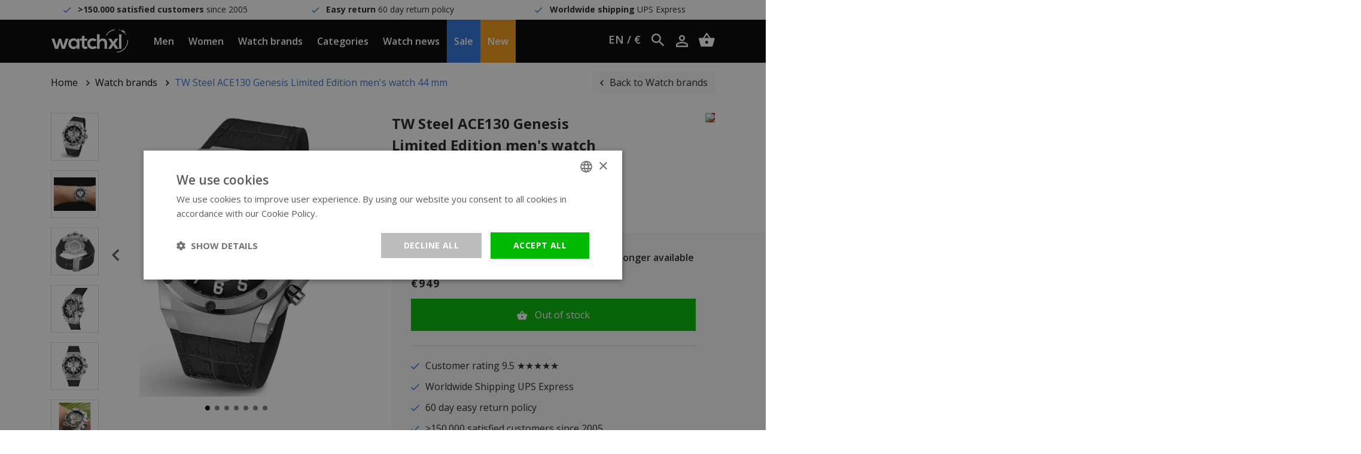

--- FILE ---
content_type: text/html;charset=utf-8
request_url: https://www.watchxl.com/en/tw-steel-ace130-genesis-limited-edition-mens-watch.html
body_size: 11032
content:
<!DOCTYPE html>
<html lang="en">
<head>
         	<script>
    window.dataLayer = [{
        'pageType': 'product',

                 'productId': 239929327,
        'productTitle': 'TW Steel ACE130 Genesis Limited Edition men&#039;s watch 44 mm',
        'productSku': 'ACE130',
        'productPrice': 784.2975,
        'productUrl': 'https://www.watchxl.com/en/tw-steel-ace130-genesis-limited-edition-mens-watch.html',
        'productBrand': 'TW Steel',
        'email' : '',
        'ecommerce': {
            'detail': {
                'products': {
                    'name': 'TW Steel ACE130 Genesis Limited Edition men&#039;s watch 44 mm',
                    'id': '239929327',
                    'sku': 'ACE130',
                    'price': '784.2975',
                    'brand': 'TW Steel',
                }
            }
        }
            }];
</script>      <script>
window.dataLayer = window.dataLayer || [];
window.dataLayer.push({ ecommerce: null });

    window.dataLayer.push({
        event: "view_item",
        ecommerce: {
            currency: "EUR",
            value: 784.2975,
            items: [
                {
                    item_id: "239929327",
                    item_name: "TW Steel ACE130 Genesis Limited Edition men&#039;s watch 44 mm",
                    discount: -784.2975,
                    index: 0,
                    item_brand: "TW Steel",
                                                                        item_category: "TW Steel ACE",
                                                    item_category2: "Watch brands",
                                                    item_category3: "Men&#039;s watches",
                                                    item_category4: "TW Steel Limited Editions",
                                                    item_category5: "High-quality watches",
                                                    item_category6: "Men&#039;s watches",
                                                    item_category7: "Chronograph watches",
                                                    item_category8: "Limited Edition watches",
                                                    item_category9: "Leather strap watches",
                                                                price: 0,
                    quantity: 1
                }
            ]
        }
    });

    window.dataLayerAddToCart = function() {
        window.dataLayer.push({
            event: "add_to_cart",
            ecommerce: {
                currency: "EUR",
                value: 784.2975,
                items: [
                    {
                        item_id: "239929327",
                        item_name: "TW Steel ACE130 Genesis Limited Edition men&#039;s watch 44 mm",
                        discount: -784.2975,
                        index: 0,
                        item_brand: "TW Steel",
                                                                                    item_category: "TW Steel ACE",
                                                            item_category2: "Watch brands",
                                                            item_category3: "Men&#039;s watches",
                                                            item_category4: "TW Steel Limited Editions",
                                                            item_category5: "High-quality watches",
                                                            item_category6: "Men&#039;s watches",
                                                            item_category7: "Chronograph watches",
                                                            item_category8: "Limited Edition watches",
                                                            item_category9: "Leather strap watches",
                                                                            price: 0,
                        quantity: 1
                    }
                ]
            }
        });
    };

    window.dataLayerAddToWishlist = function() {
        window.dataLayer.push({
            event: "add_to_wishlist",
            ecommerce: {
                currency: "EUR",
                value: 784.2975,
                items: [
                    {
                        item_id: "239929327",
                        item_name: "TW Steel ACE130 Genesis Limited Edition men&#039;s watch 44 mm",
                        discount: -784.2975,
                        index: 0,
                        item_brand: "TW Steel",
                                                                                    item_category: "TW Steel ACE",
                                                            item_category2: "Watch brands",
                                                            item_category3: "Men&#039;s watches",
                                                            item_category4: "TW Steel Limited Editions",
                                                            item_category5: "High-quality watches",
                                                            item_category6: "Men&#039;s watches",
                                                            item_category7: "Chronograph watches",
                                                            item_category8: "Limited Edition watches",
                                                            item_category9: "Leather strap watches",
                                                                            price: 0,
                        quantity: 1
                    }
                ]
            }
        });
    };
</script>
      
    <meta charset="utf-8"/>
<!-- [START] 'blocks/head.rain' -->
<!--

  (c) 2008-2026 Lightspeed Netherlands B.V.
  http://www.lightspeedhq.com
  Generated: 15-01-2026 @ 00:29:03

-->
<link rel="canonical" href="https://www.watchxl.com/en/tw-steel-ace130-genesis-limited-edition-mens-watch.html"/>
<link rel="alternate" href="https://www.watchxl.com/en/index.rss" type="application/rss+xml" title="New products"/>
<meta name="robots" content="noodp,noydir"/>
<meta property="og:url" content="https://www.watchxl.com/en/tw-steel-ace130-genesis-limited-edition-mens-watch.html?source=facebook"/>
<meta property="og:site_name" content="WatchXL Watches"/>
<meta property="og:title" content="TW Steel TWACE130 Genesis Limited Edition men&#039;s watch"/>
<meta property="og:description" content="Buy TW Steel TWACE130 Genesis men&#039;s watch 44 mm? Free delivery. Available directly from stock. &gt;60,000 satisfied customers. View this watch."/>
<meta property="og:image" content="https://cdn.webshopapp.com/shops/302901/files/431216018/tw-steel-tw-steel-ace130-genesis-limited-edition-m.jpg"/>
<script>
(function(w,d,s,l,i){w[l]=w[l]||[];w[l].push({'gtm.start': new Date().getTime(),event:'gtm.js'});var f=d.getElementsByTagName(s)[0], j=d.createElement(s),dl=l!='dataLayer'?'&l='+l:'';j.async=true;j.src= 'https://www.googletagmanager.com/gtm.js?id='+i+dl;f.parentNode.insertBefore(j,f); })(window,document,'script','dataLayer','GTM-T8QBGDX');
</script>
<!--[if lt IE 9]>
<script src="https://cdn.webshopapp.com/assets/html5shiv.js?2025-02-20"></script>
<![endif]-->
<!-- [END] 'blocks/head.rain' -->

            <title>TW Steel TWACE130 Genesis Limited Edition men&#039;s watch</title>
        <meta name="description" content="Buy TW Steel TWACE130 Genesis men&#039;s watch 44 mm? Free delivery. Available directly from stock. &gt;60,000 satisfied customers. View this watch.">
        <meta name="keywords" content="TW, Steel, TW, Steel, ACE130, Genesis, Limited, Edition, men&#039;s, watch, 44, mm">
      
  	<script type="application/ld+json">
    {
      "@context": "https://schema.org",
      "@type": "WebSite",
      "url": "https://www.watchxl.com/en/",
      "potentialAction": {
        "@type": "SearchAction",
        "target": {
          "@type": "EntryPoint",
          "urlTemplate": "https://www.watchxl.com/en/search/{search_term_string}/"
        },
        "query-input": "required name=search_term_string"
      }
    }
    </script>

    <meta http-equiv="X-UA-Compatible" content="IE=edge">
    <meta name="viewport" content="width=device-width, initial-scale=1.0">
    <meta name="apple-mobile-web-app-capable" content="yes">
    <meta name="apple-mobile-web-app-status-bar-style" content="black">

    <link rel="preload" href="https://cdn.webshopapp.com/shops/302901/themes/173186/assets/main2.css?2026011211054420201120153033" as="style" />

    <link rel="stylesheet" href="https://cdn.webshopapp.com/assets/gui-2-0.css?2025-02-20">
    <link rel="stylesheet" href="https://cdn.webshopapp.com/assets/gui-responsive-2-0.css?2025-02-20">
    <link rel="shortcut icon" href="https://cdn.webshopapp.com/shops/302901/themes/173186/v/2600529/assets/favicon.png?20250414115517" type="image/x-icon">

            <link rel="stylesheet" href="https://cdn.webshopapp.com/shops/302901/themes/173186/assets/main2.css?2026011211054420201120153033" />
  			<link rel="stylesheet" href="https://cdn.webshopapp.com/shops/302901/themes/173186/assets/custom-css.css?2026011211054420201120153033" />
    
      

</head>    


    <div class="local-settings js-local-settings">
    <div class="local-settings__close js-local-settings-trigger"></div>

    <div class="container h-100">
        <div class="row align-items-center justify-content-center h-100">
                                                                                
                <div class="col-auto">
                    <div class="heading mb-1">Choose your language</div>

                    <div class="local-settings__select js-local-settings-select">
                        <div class="row no-gutters">
                            <span class="col-auto mr-2"><img src="https://cdn.webshopapp.com/shops/302901/themes/173186/assets/flag-en.png?2026011211054420201120153033" height="20" /></span>
                            <span class="col">English</span>
                            <i data-icon-after="&#xf2f9;" class="col-auto"></i>
                        </div>

                        <div class="local-settings__select-options">
                                                            <a href="https://www.watchxl.com/de/go/product/119893105" class="row no-gutters align-items-center">
                                    <span class="col-auto mr-2"><img src="https://cdn.webshopapp.com/shops/302901/themes/173186/assets/flag-de.png?2026011211054420201120153033" height="20" /></span>
                                    <span class="col">Deutsch</span>
                                </a>
                            
                                                            <a href="https://watchxl.nl/" class="row no-gutters align-items-center">
                                    <span class="col-auto mr-2"><img src="https://cdn.webshopapp.com/shops/302901/themes/173186/assets/flag-nl.png?2026011211054420201120153033" height="20" /></span>
                                    <span class="col">Nederlands</span>
                                </a>
                                                    </div>
                    </div>
                </div>
            
                            <div class="col-auto mb-3 mb-sm-0">
                    <div class="heading mb-1">Choose your currency</div>

                    <div class="local-settings__select js-local-settings-select">
                        <div class="row">
                            <span class="col">€ &nbsp; - &nbsp; eur</span>
                            <i data-icon-after="&#xf2f9;" class="col-auto"></i>
                        </div>

                        <div class="local-settings__select-options">
                                                            <a href="https://www.watchxl.com/en/session/currency/usd/">$ &nbsp; - &nbsp; usd</a>
                                                            <a href="https://www.watchxl.com/en/session/currency/aud/">$ &nbsp; - &nbsp; aud</a>
                                                            <a href="https://www.watchxl.com/en/session/currency/chf/">CHF &nbsp; - &nbsp; chf</a>
                                                            <a href="https://www.watchxl.com/en/session/currency/hkd/">HK$ &nbsp; - &nbsp; hkd</a>
                                                            <a href="https://www.watchxl.com/en/session/currency/jpy/">¥ &nbsp; - &nbsp; jpy</a>
                                                            <a href="https://www.watchxl.com/en/session/currency/dkk/">kr &nbsp; - &nbsp; dkk</a>
                                                            <a href="https://www.watchxl.com/en/session/currency/nok/">kr &nbsp; - &nbsp; nok</a>
                                                            <a href="https://www.watchxl.com/en/session/currency/sek/">kr &nbsp; - &nbsp; sek</a>
                                                            <a href="https://www.watchxl.com/en/session/currency/aed/">د.إ &nbsp; - &nbsp; aed</a>
                                                    </div>
                    </div>
                </div>
                    </div>
    </div>
</div>
    <div class="header__topbar">
        <div class="container">
            <div class="row">
                <div class="col-12 col-lg text-center" data-icon-before="&#xf26b;"> <strong>&gt;150.000 satisfied customers</strong> since 2005</div>
                <div class="col-12 col-lg text-center" data-icon-before="&#xf26b;"> <strong>Easy return</strong> 60 day return policy</div>
                <div class="col-12 col-lg text-center" data-icon-before="&#xf26b;"> <strong>Worldwide shipping</strong> UPS Express</div>
                <div class="col-12 col-lg text-center d-lg-none" data-icon-before=""> <strong>&gt;150.000 satisfied customers</strong> since 2005</div>
            </div>
        </div>
    </div>

<header class="header  js-header">
    <div class="container header__center">
        <div class="row align-items-center h-100">
                            <div class="col-auto header__mobile d-xl-none">
                    <div class="header__item px-0">
                        <a href="#" class="px-0 header__mobilemenu js-mobilemenu-trigger" data-icon-before=""></a>
                    </div>
                </div>
                        <a href="https://www.watchxl.com/en/" class="header__logo mx-auto text-center pl-lg-3 pr-lg-3">
                <img src="https://cdn.webshopapp.com/shops/302901/themes/173186/assets/img-logo-white.png?2026011211054420201120153033" alt="WatchXL Watches" class="d-block img-fluid">
            </a>
                            <div class="col-auto header__menu-left d-none d-xl-block">
                                            <div class="header__item js-top-navigation-item header__item--men">
                            <a href="https://www.watchxl.com/en/mens-watches/">Men</a>
                                                                                                                                                                        </div>
                                            <div class="header__item js-top-navigation-item header__item--women">
                            <a href="https://www.watchxl.com/en/watches-ladies/">Women</a>
                                                                                                                                                                        </div>
                                            <div class="header__item js-top-navigation-item header__item--watchbrands">
                            <a href="https://www.watchxl.com/en/watch-brands/">Watch brands</a>
                                                                                                                                                                                <div class="header__submenu">
                                    <div class="container-fluid">
                                        <div class="row mx-xl-5">
                                            <div class="col col-md-6 col-lg-7 col-xl-6 pl-0">
                                                <h5 class="heading medium mb-2">Watch brands</h5>
                                                <div class="column-count-2">
                                                                                                                                                                        <a class="menu-subitem" href="https://www.watchxl.com/en/watch-brands/bulova/">Bulova</a>
                                                                                                                    <a class="menu-subitem" href="https://www.watchxl.com/en/watch-brands/citizen/">Citizen</a>
                                                                                                                    <a class="menu-subitem" href="https://www.watchxl.com/en/watch-brands/gc-guess-collection/">Gc Guess Collection</a>
                                                                                                                    <a class="menu-subitem" href="https://www.watchxl.com/en/watch-brands/luminox/">Luminox</a>
                                                                                                                    <a class="menu-subitem" href="https://www.watchxl.com/en/watch-brands/paul-rich/">Paul Rich</a>
                                                                                                                    <a class="menu-subitem" href="https://www.watchxl.com/en/watch-brands/philipp-plein/">Philipp Plein</a>
                                                                                                                    <a class="menu-subitem" href="https://www.watchxl.com/en/watch-brands/roamer/">Roamer</a>
                                                                                                                    <a class="menu-subitem" href="https://www.watchxl.com/en/watch-brands/swiss-alpine-military/">Swiss Alpine Military</a>
                                                                                                                    <a class="menu-subitem" href="https://www.watchxl.com/en/watch-brands/timex/">Timex</a>
                                                                                                                    <a class="menu-subitem" href="https://www.watchxl.com/en/watch-brands/tw-steel/">TW Steel</a>
                                                                                                                    <a class="menu-subitem" href="https://www.watchxl.com/en/watch-brands/urbn22/">URBN22</a>
                                                                                                                    <a class="menu-subitem" href="https://www.watchxl.com/en/watch-brands/versace/">Versace</a>
                                                                                                                    <a class="menu-subitem" href="https://www.watchxl.com/en/watch-brands/vndx-amsterdam/">VNDX Amsterdam</a>
                                                                                                                    <a class="menu-subitem" href="https://www.watchxl.com/en/watch-brands/bauhaus/">Bauhaus</a>
                                                                                                                    <a class="menu-subitem" href="https://www.watchxl.com/en/watch-brands/zeppelin/">Zeppelin</a>
                                                                                                                                                                <a class="menu-subitem font-weight-bold" href="https://www.watchxl.com/en/watch-brands/">All Watch brands</a>
                                                </div>
                                            </div>

                                            <div class="col col-md-6 col-lg-5 col-xl-6">
                                                <div class="row">
                                                                                                                                                        </div>
                                            </div>
                                        </div>
                                    </div>
                                </div>
                                                    </div>
                                            <div class="header__item js-top-navigation-item header__item--categories">
                            <a href="https://www.watchxl.com/en/categories/">Categories</a>
                                                                                                                                                                                <div class="header__submenu">
                                    <div class="container-fluid">
                                        <div class="row mx-xl-5">
                                            <div class="col col-md-6 col-lg-7 col-xl-6 pl-0">
                                                <h5 class="heading medium mb-2">Categories</h5>
                                                <div class="column-count-2">
                                                                                                                                                                        <a class="menu-subitem" href="https://www.watchxl.com/en/categories/accessories/">Accessories</a>
                                                                                                                    <a class="menu-subitem" href="https://www.watchxl.com/en/categories/automatic-watches/">Automatic watches</a>
                                                                                                                    <a class="menu-subitem" href="https://www.watchxl.com/en/categories/atomic-time-keeping-watches/">Atomic Time Keeping watches</a>
                                                                                                                    <a class="menu-subitem" href="https://www.watchxl.com/en/categories/big-watches/">Big watches</a>
                                                                                                                    <a class="menu-subitem" href="https://www.watchxl.com/en/categories/carbon-and-plastic-watches/">Carbon and plastic watches</a>
                                                                                                                    <a class="menu-subitem" href="https://www.watchxl.com/en/categories/chronograph-watches/">Chronograph watches</a>
                                                                                                                    <a class="menu-subitem" href="https://www.watchxl.com/en/categories/classic-watches/">Classic watches</a>
                                                                                                                    <a class="menu-subitem" href="https://www.watchxl.com/en/categories/dive-watches/">Dive watches</a>
                                                                                                                    <a class="menu-subitem" href="https://www.watchxl.com/en/categories/exclusive-watches/">Exclusive watches</a>
                                                                                                                    <a class="menu-subitem" href="https://www.watchxl.com/en/categories/gps-watches/">GPS watches</a>
                                                                                                                    <a class="menu-subitem" href="https://www.watchxl.com/en/categories/gmt-watches/">GMT watches</a>
                                                                                                                    <a class="menu-subitem" href="https://www.watchxl.com/en/categories/high-quality-watches/">High-quality watches</a>
                                                                                                                    <a class="menu-subitem" href="https://www.watchxl.com/en/categories/ladies-watches-with-stones/">Ladies&#039; watches with stones</a>
                                                                                                                    <a class="menu-subitem" href="https://www.watchxl.com/en/categories/leather-strap-watches/">Leather strap watches</a>
                                                                                                                    <a class="menu-subitem" href="https://www.watchxl.com/en/categories/limited-edition-watches/">Limited Edition watches</a>
                                                                                                                    <a class="menu-subitem" href="https://www.watchxl.com/en/categories/mens-watches-with-metal-strap/">Men&#039;s watches with metal strap</a>
                                                                                                                    <a class="menu-subitem" href="https://www.watchxl.com/en/categories/military-watches/">Military watches</a>
                                                                                                                    <a class="menu-subitem" href="https://www.watchxl.com/en/categories/moon-phase-watches/">Moon phase watches</a>
                                                                                                                    <a class="menu-subitem" href="https://www.watchxl.com/en/categories/pilot-watches/">Pilot watches</a>
                                                                                                                    <a class="menu-subitem" href="https://www.watchxl.com/en/categories/rectangular-womens-watches-silver-colour/">Rectangular women&#039;s watches silver colour</a>
                                                                                                                    <a class="menu-subitem" href="https://www.watchxl.com/en/categories/showroom-watches/">Showroom watches</a>
                                                                                                                    <a class="menu-subitem" href="https://www.watchxl.com/en/categories/skeleton-watches/">Skeleton watches</a>
                                                                                                                    <a class="menu-subitem" href="https://www.watchxl.com/en/categories/small-womens-watches/">Small women&#039;s watches</a>
                                                                                                                    <a class="menu-subitem" href="https://www.watchxl.com/en/categories/small-and-stylish-watches/">Small and stylish watches</a>
                                                                                                                    <a class="menu-subitem" href="https://www.watchxl.com/en/categories/solar-powered-watches/">Solar powered watches</a>
                                                                                                                    <a class="menu-subitem" href="https://www.watchxl.com/en/categories/square-and-rectangular-watches/">Square and rectangular watches</a>
                                                                                                                    <a class="menu-subitem" href="https://www.watchxl.com/en/categories/sturdy-mens-watches/">Sturdy men&#039;s watches</a>
                                                                                                                    <a class="menu-subitem" href="https://www.watchxl.com/en/categories/swiss-watches/">Swiss watches</a>
                                                                                                                    <a class="menu-subitem" href="https://www.watchxl.com/en/categories/titanium-watches/">Titanium watches</a>
                                                                                                                    <a class="menu-subitem" href="https://www.watchxl.com/en/categories/thin-watches/">Thin watches</a>
                                                                                                                    <a class="menu-subitem" href="https://www.watchxl.com/en/categories/trendy-watches/">Trendy watches</a>
                                                                                                                    <a class="menu-subitem" href="https://www.watchxl.com/en/categories/unisex-watches/">Unisex watches</a>
                                                                                                                    <a class="menu-subitem" href="https://www.watchxl.com/en/categories/versace-chain-reaction-watch-sale/">Versace Chain Reaction watch sale</a>
                                                                                                                    <a class="menu-subitem" href="https://www.watchxl.com/en/categories/vintage-watches/">Vintage watches</a>
                                                                                                                    <a class="menu-subitem" href="https://www.watchxl.com/en/categories/watches-with-steel-strap/">Watches with steel strap</a>
                                                                                                                    <a class="menu-subitem" href="https://www.watchxl.com/en/categories/watches-with-perpetual-calendar/">Watches with perpetual calendar</a>
                                                                                                                    <a class="menu-subitem" href="https://www.watchxl.com/en/categories/watches-with-arabic-numerals/">Watches with Arabic numerals</a>
                                                                                                                    <a class="menu-subitem" href="https://www.watchxl.com/en/categories/watches-with-alarm/">Watches with alarm</a>
                                                                                                                    <a class="menu-subitem" href="https://www.watchxl.com/en/categories/watches-with-silicone-strap/">Watches with silicone strap</a>
                                                                                                                    <a class="menu-subitem" href="https://www.watchxl.com/en/categories/watches-with-tachymeter/">Watches with tachymeter</a>
                                                                                                                    <a class="menu-subitem" href="https://www.watchxl.com/en/categories/watch-colours/">Watch colours</a>
                                                                                                                                                                <a class="menu-subitem font-weight-bold" href="https://www.watchxl.com/en/categories/">All Categories</a>
                                                </div>
                                            </div>

                                            <div class="col col-md-6 col-lg-5 col-xl-6">
                                                <div class="row">
                                                                                                                                                        </div>
                                            </div>
                                        </div>
                                    </div>
                                </div>
                                                    </div>
                                            <div class="header__item js-top-navigation-item header__item--watchnews">
                            <a href="https://www.watchxl.com/en/blogs/blog/">Watch news</a>
                                                                                                            </div>
                                            <div class="header__item js-top-navigation-item header__item--sale">
                            <a href="https://www.watchxl.com/en/collection/offers/?sort=popular">Sale</a>
                                                                                                            </div>
                                            <div class="header__item js-top-navigation-item header__item--new">
                            <a href="https://www.watchxl.com/en/collection/">New</a>
                                                                                                            </div>
                                    </div>

                <div class="col-auto col-lg header__side text-right text-nowrap">
                    <div class="header__icon header__local-settings js-local-settings-trigger">
                        EN / €
                    </div>

                    <div class="header__icon header__language d-none">
                        <span class="collapsed" data-toggle="collapse" data-target=".header__languages">EN</span>

                                                                                                    
                        <div class="header__languages collapse">
                                                            <a href="https://www.watchxl.com/de/go/product/119893105">DE</a>
                            
                                                            <a href="https://watchxl.nl/">NL</a>
                                                    </div>
                    </div>

                    <div class="header__icon header__search d-inline-block d-lg-inline-block" title="Zoeken">
                        <i data-icon-after="" class="js-header-search-trigger"></i>
                        <form class="input js-header-search" method="GET" action="https://www.watchxl.com/en/search/">
                            <input type="search" name="q" class="input__field js-header-search-field">
                        </form>
                    </div>
                    <a href="https://www.watchxl.com/en/account/" class="header__icon account d-sm-inline-block" title="Mijn account" data-icon-after=""></a>
                    <a href="https://www.watchxl.com/en/cart/" title="Winkelwagen" data-icon-after="" class="header__cart header__icon"></a>
                </div>
                    </div>
    </div>

            <div class="header__mobile-menu search d-lg-none js-mobilesearch">
            <div class="container">
                <div class="row">
                    <div class="col">
                        <div class="p-3">
                            <form class="input" method="GET" action="https://www.watchxl.com/en/search/">
                                <input type="search" name="q" class="input__field dark" type="search" placeholder="Zoeken">
                            </form>
                        </div>
                    </div>
                </div>
            </div>
        </div>

        <div class="header__mobile-menu menu d-xl-none js-mobilemenu">
            <div class="container">
                <div class="row">
                    <div class="col">
                                                                                                                                            
                            <div class="header__mobile-item">
                                <a href="https://www.watchxl.com/en/mens-watches/">Men</a>

                                                                    <ul class="header__mobile-submenu">
                                                                              
                                          <li class="header__mobile-submenu-item">
                                              <a href="https://www.watchxl.com/en/mens-watches/" class="row font-weight-bold">
                                                  <span class="col">All Men</span>
                                              </a>
                                          </li>
                                    </ul>
                                                            </div>
                                                                                                                                            
                            <div class="header__mobile-item">
                                <a href="https://www.watchxl.com/en/watches-ladies/">Women</a>

                                                                    <ul class="header__mobile-submenu">
                                                                              
                                          <li class="header__mobile-submenu-item">
                                              <a href="https://www.watchxl.com/en/watches-ladies/" class="row font-weight-bold">
                                                  <span class="col">All Women</span>
                                              </a>
                                          </li>
                                    </ul>
                                                            </div>
                                                                                                                                            
                            <div class="header__mobile-item">
                                <a class="js-sub-item" data-icon-after="" href="https://www.watchxl.com/en/watch-brands/">Watch brands</a>

                                                                    <ul class="header__mobile-submenu">
                                                                                                                                    <li class="header__mobile-submenu-item">
                                                    <a href="https://www.watchxl.com/en/watch-brands/bulova/" class="row">
                                                        <span class="col">Bulova</span>
                                                    </a>
                                                </li>
                                                                                            <li class="header__mobile-submenu-item">
                                                    <a href="https://www.watchxl.com/en/watch-brands/citizen/" class="row">
                                                        <span class="col">Citizen</span>
                                                    </a>
                                                </li>
                                                                                            <li class="header__mobile-submenu-item">
                                                    <a href="https://www.watchxl.com/en/watch-brands/gc-guess-collection/" class="row">
                                                        <span class="col">Gc Guess Collection</span>
                                                    </a>
                                                </li>
                                                                                            <li class="header__mobile-submenu-item">
                                                    <a href="https://www.watchxl.com/en/watch-brands/luminox/" class="row">
                                                        <span class="col">Luminox</span>
                                                    </a>
                                                </li>
                                                                                            <li class="header__mobile-submenu-item">
                                                    <a href="https://www.watchxl.com/en/watch-brands/paul-rich/" class="row">
                                                        <span class="col">Paul Rich</span>
                                                    </a>
                                                </li>
                                                                                            <li class="header__mobile-submenu-item">
                                                    <a href="https://www.watchxl.com/en/watch-brands/philipp-plein/" class="row">
                                                        <span class="col">Philipp Plein</span>
                                                    </a>
                                                </li>
                                                                                            <li class="header__mobile-submenu-item">
                                                    <a href="https://www.watchxl.com/en/watch-brands/roamer/" class="row">
                                                        <span class="col">Roamer</span>
                                                    </a>
                                                </li>
                                                                                            <li class="header__mobile-submenu-item">
                                                    <a href="https://www.watchxl.com/en/watch-brands/swiss-alpine-military/" class="row">
                                                        <span class="col">Swiss Alpine Military</span>
                                                    </a>
                                                </li>
                                                                                            <li class="header__mobile-submenu-item">
                                                    <a href="https://www.watchxl.com/en/watch-brands/timex/" class="row">
                                                        <span class="col">Timex</span>
                                                    </a>
                                                </li>
                                                                                            <li class="header__mobile-submenu-item">
                                                    <a href="https://www.watchxl.com/en/watch-brands/tw-steel/" class="row">
                                                        <span class="col">TW Steel</span>
                                                    </a>
                                                </li>
                                                                                            <li class="header__mobile-submenu-item">
                                                    <a href="https://www.watchxl.com/en/watch-brands/urbn22/" class="row">
                                                        <span class="col">URBN22</span>
                                                    </a>
                                                </li>
                                                                                            <li class="header__mobile-submenu-item">
                                                    <a href="https://www.watchxl.com/en/watch-brands/versace/" class="row">
                                                        <span class="col">Versace</span>
                                                    </a>
                                                </li>
                                                                                            <li class="header__mobile-submenu-item">
                                                    <a href="https://www.watchxl.com/en/watch-brands/vndx-amsterdam/" class="row">
                                                        <span class="col">VNDX Amsterdam</span>
                                                    </a>
                                                </li>
                                                                                            <li class="header__mobile-submenu-item">
                                                    <a href="https://www.watchxl.com/en/watch-brands/bauhaus/" class="row">
                                                        <span class="col">Bauhaus</span>
                                                    </a>
                                                </li>
                                                                                            <li class="header__mobile-submenu-item">
                                                    <a href="https://www.watchxl.com/en/watch-brands/zeppelin/" class="row">
                                                        <span class="col">Zeppelin</span>
                                                    </a>
                                                </li>
                                                                                                                          
                                          <li class="header__mobile-submenu-item">
                                              <a href="https://www.watchxl.com/en/watch-brands/" class="row font-weight-bold">
                                                  <span class="col">All Watch brands</span>
                                              </a>
                                          </li>
                                    </ul>
                                                            </div>
                                                                                                                                            
                            <div class="header__mobile-item">
                                <a class="js-sub-item" data-icon-after="" href="https://www.watchxl.com/en/categories/">Categories</a>

                                                                    <ul class="header__mobile-submenu">
                                                                                                                                    <li class="header__mobile-submenu-item">
                                                    <a href="https://www.watchxl.com/en/categories/accessories/" class="row">
                                                        <span class="col">Accessories</span>
                                                    </a>
                                                </li>
                                                                                            <li class="header__mobile-submenu-item">
                                                    <a href="https://www.watchxl.com/en/categories/automatic-watches/" class="row">
                                                        <span class="col">Automatic watches</span>
                                                    </a>
                                                </li>
                                                                                            <li class="header__mobile-submenu-item">
                                                    <a href="https://www.watchxl.com/en/categories/atomic-time-keeping-watches/" class="row">
                                                        <span class="col">Atomic Time Keeping watches</span>
                                                    </a>
                                                </li>
                                                                                            <li class="header__mobile-submenu-item">
                                                    <a href="https://www.watchxl.com/en/categories/big-watches/" class="row">
                                                        <span class="col">Big watches</span>
                                                    </a>
                                                </li>
                                                                                            <li class="header__mobile-submenu-item">
                                                    <a href="https://www.watchxl.com/en/categories/carbon-and-plastic-watches/" class="row">
                                                        <span class="col">Carbon and plastic watches</span>
                                                    </a>
                                                </li>
                                                                                            <li class="header__mobile-submenu-item">
                                                    <a href="https://www.watchxl.com/en/categories/chronograph-watches/" class="row">
                                                        <span class="col">Chronograph watches</span>
                                                    </a>
                                                </li>
                                                                                            <li class="header__mobile-submenu-item">
                                                    <a href="https://www.watchxl.com/en/categories/classic-watches/" class="row">
                                                        <span class="col">Classic watches</span>
                                                    </a>
                                                </li>
                                                                                            <li class="header__mobile-submenu-item">
                                                    <a href="https://www.watchxl.com/en/categories/dive-watches/" class="row">
                                                        <span class="col">Dive watches</span>
                                                    </a>
                                                </li>
                                                                                            <li class="header__mobile-submenu-item">
                                                    <a href="https://www.watchxl.com/en/categories/exclusive-watches/" class="row">
                                                        <span class="col">Exclusive watches</span>
                                                    </a>
                                                </li>
                                                                                            <li class="header__mobile-submenu-item">
                                                    <a href="https://www.watchxl.com/en/categories/gps-watches/" class="row">
                                                        <span class="col">GPS watches</span>
                                                    </a>
                                                </li>
                                                                                            <li class="header__mobile-submenu-item">
                                                    <a href="https://www.watchxl.com/en/categories/gmt-watches/" class="row">
                                                        <span class="col">GMT watches</span>
                                                    </a>
                                                </li>
                                                                                            <li class="header__mobile-submenu-item">
                                                    <a href="https://www.watchxl.com/en/categories/high-quality-watches/" class="row">
                                                        <span class="col">High-quality watches</span>
                                                    </a>
                                                </li>
                                                                                            <li class="header__mobile-submenu-item">
                                                    <a href="https://www.watchxl.com/en/categories/ladies-watches-with-stones/" class="row">
                                                        <span class="col">Ladies&#039; watches with stones</span>
                                                    </a>
                                                </li>
                                                                                            <li class="header__mobile-submenu-item">
                                                    <a href="https://www.watchxl.com/en/categories/leather-strap-watches/" class="row">
                                                        <span class="col">Leather strap watches</span>
                                                    </a>
                                                </li>
                                                                                            <li class="header__mobile-submenu-item">
                                                    <a href="https://www.watchxl.com/en/categories/limited-edition-watches/" class="row">
                                                        <span class="col">Limited Edition watches</span>
                                                    </a>
                                                </li>
                                                                                            <li class="header__mobile-submenu-item">
                                                    <a href="https://www.watchxl.com/en/categories/mens-watches-with-metal-strap/" class="row">
                                                        <span class="col">Men&#039;s watches with metal strap</span>
                                                    </a>
                                                </li>
                                                                                            <li class="header__mobile-submenu-item">
                                                    <a href="https://www.watchxl.com/en/categories/military-watches/" class="row">
                                                        <span class="col">Military watches</span>
                                                    </a>
                                                </li>
                                                                                            <li class="header__mobile-submenu-item">
                                                    <a href="https://www.watchxl.com/en/categories/moon-phase-watches/" class="row">
                                                        <span class="col">Moon phase watches</span>
                                                    </a>
                                                </li>
                                                                                            <li class="header__mobile-submenu-item">
                                                    <a href="https://www.watchxl.com/en/categories/pilot-watches/" class="row">
                                                        <span class="col">Pilot watches</span>
                                                    </a>
                                                </li>
                                                                                            <li class="header__mobile-submenu-item">
                                                    <a href="https://www.watchxl.com/en/categories/rectangular-womens-watches-silver-colour/" class="row">
                                                        <span class="col">Rectangular women&#039;s watches silver colour</span>
                                                    </a>
                                                </li>
                                                                                            <li class="header__mobile-submenu-item">
                                                    <a href="https://www.watchxl.com/en/categories/showroom-watches/" class="row">
                                                        <span class="col">Showroom watches</span>
                                                    </a>
                                                </li>
                                                                                            <li class="header__mobile-submenu-item">
                                                    <a href="https://www.watchxl.com/en/categories/skeleton-watches/" class="row">
                                                        <span class="col">Skeleton watches</span>
                                                    </a>
                                                </li>
                                                                                            <li class="header__mobile-submenu-item">
                                                    <a href="https://www.watchxl.com/en/categories/small-womens-watches/" class="row">
                                                        <span class="col">Small women&#039;s watches</span>
                                                    </a>
                                                </li>
                                                                                            <li class="header__mobile-submenu-item">
                                                    <a href="https://www.watchxl.com/en/categories/small-and-stylish-watches/" class="row">
                                                        <span class="col">Small and stylish watches</span>
                                                    </a>
                                                </li>
                                                                                            <li class="header__mobile-submenu-item">
                                                    <a href="https://www.watchxl.com/en/categories/solar-powered-watches/" class="row">
                                                        <span class="col">Solar powered watches</span>
                                                    </a>
                                                </li>
                                                                                            <li class="header__mobile-submenu-item">
                                                    <a href="https://www.watchxl.com/en/categories/square-and-rectangular-watches/" class="row">
                                                        <span class="col">Square and rectangular watches</span>
                                                    </a>
                                                </li>
                                                                                            <li class="header__mobile-submenu-item">
                                                    <a href="https://www.watchxl.com/en/categories/sturdy-mens-watches/" class="row">
                                                        <span class="col">Sturdy men&#039;s watches</span>
                                                    </a>
                                                </li>
                                                                                            <li class="header__mobile-submenu-item">
                                                    <a href="https://www.watchxl.com/en/categories/swiss-watches/" class="row">
                                                        <span class="col">Swiss watches</span>
                                                    </a>
                                                </li>
                                                                                            <li class="header__mobile-submenu-item">
                                                    <a href="https://www.watchxl.com/en/categories/titanium-watches/" class="row">
                                                        <span class="col">Titanium watches</span>
                                                    </a>
                                                </li>
                                                                                            <li class="header__mobile-submenu-item">
                                                    <a href="https://www.watchxl.com/en/categories/thin-watches/" class="row">
                                                        <span class="col">Thin watches</span>
                                                    </a>
                                                </li>
                                                                                            <li class="header__mobile-submenu-item">
                                                    <a href="https://www.watchxl.com/en/categories/trendy-watches/" class="row">
                                                        <span class="col">Trendy watches</span>
                                                    </a>
                                                </li>
                                                                                            <li class="header__mobile-submenu-item">
                                                    <a href="https://www.watchxl.com/en/categories/unisex-watches/" class="row">
                                                        <span class="col">Unisex watches</span>
                                                    </a>
                                                </li>
                                                                                            <li class="header__mobile-submenu-item">
                                                    <a href="https://www.watchxl.com/en/categories/versace-chain-reaction-watch-sale/" class="row">
                                                        <span class="col">Versace Chain Reaction watch sale</span>
                                                    </a>
                                                </li>
                                                                                            <li class="header__mobile-submenu-item">
                                                    <a href="https://www.watchxl.com/en/categories/vintage-watches/" class="row">
                                                        <span class="col">Vintage watches</span>
                                                    </a>
                                                </li>
                                                                                            <li class="header__mobile-submenu-item">
                                                    <a href="https://www.watchxl.com/en/categories/watches-with-steel-strap/" class="row">
                                                        <span class="col">Watches with steel strap</span>
                                                    </a>
                                                </li>
                                                                                            <li class="header__mobile-submenu-item">
                                                    <a href="https://www.watchxl.com/en/categories/watches-with-perpetual-calendar/" class="row">
                                                        <span class="col">Watches with perpetual calendar</span>
                                                    </a>
                                                </li>
                                                                                            <li class="header__mobile-submenu-item">
                                                    <a href="https://www.watchxl.com/en/categories/watches-with-arabic-numerals/" class="row">
                                                        <span class="col">Watches with Arabic numerals</span>
                                                    </a>
                                                </li>
                                                                                            <li class="header__mobile-submenu-item">
                                                    <a href="https://www.watchxl.com/en/categories/watches-with-alarm/" class="row">
                                                        <span class="col">Watches with alarm</span>
                                                    </a>
                                                </li>
                                                                                            <li class="header__mobile-submenu-item">
                                                    <a href="https://www.watchxl.com/en/categories/watches-with-silicone-strap/" class="row">
                                                        <span class="col">Watches with silicone strap</span>
                                                    </a>
                                                </li>
                                                                                            <li class="header__mobile-submenu-item">
                                                    <a href="https://www.watchxl.com/en/categories/watches-with-tachymeter/" class="row">
                                                        <span class="col">Watches with tachymeter</span>
                                                    </a>
                                                </li>
                                                                                            <li class="header__mobile-submenu-item">
                                                    <a href="https://www.watchxl.com/en/categories/watch-colours/" class="row">
                                                        <span class="col">Watch colours</span>
                                                    </a>
                                                </li>
                                                                                                                          
                                          <li class="header__mobile-submenu-item">
                                              <a href="https://www.watchxl.com/en/categories/" class="row font-weight-bold">
                                                  <span class="col">All Categories</span>
                                              </a>
                                          </li>
                                    </ul>
                                                            </div>
                                                                                
                            <div class="header__mobile-item">
                                <a href="https://www.watchxl.com/en/blogs/blog/">Watch news</a>

                                                            </div>
                                                                                
                            <div class="header__mobile-item">
                                <a href="https://www.watchxl.com/en/collection/offers/?sort=popular">Sale</a>

                                                            </div>
                                                                                
                            <div class="header__mobile-item">
                                <a href="https://www.watchxl.com/en/collection/">New</a>

                                                            </div>
                                            </div>
                </div>
            </div>
        </div>
    </header>


    <div class="overlay js-overlay"></div>
                    <input type="checkbox" class="microcart__trigger d-none" id="microcartTrigger">
<div class="microcart js-microcart" data-products-count="0">
    <label for="microcartTrigger" class="microcart__close float-right" data-icon-after=""></label>
    <h3 class="heading medium mb-3">Shopping cart</h3>

            <div class="microcart__empty">
            <p class="heading medium text-center py-5">Your cart is empty.</p>
        </div>
    </div>

<label for="microcartTrigger" class="microcart__overlay"></label>    
    
<div class="productdetail">
        <span itemscope itemtype="https://schema.org/Product">
    <meta itemprop="name" content="TW Steel ACE130 Genesis Limited Edition men&#039;s watch 44 mm">
    <meta itemprop="sku" content="ACE130">
    <meta itemprop="gtin8" content="8720039111813">
    <meta itemprop="brand" content="TW Steel">
    <meta itemprop="description" content="The TW Steel TWACE130 Genesis Limited Edition is a men&#039;s watch of the highest quality. The Swiss made ACE130 is equipped with an excellent Swiss chronograph movement and it has anti-reflective sapphire crystal. The black strap is made of croco leather on soft rubber, which makes this watch very comfortable to wear on your wrist. The battery of the ACE130 lasts a whopping 4.5 years. This men&#039;s watch has a screw-down crown and it is water resistant to 200 metres. <br />
✅ Swiss made5-year warranty✅ Limited Edition<br />
 <br />
TW Steel ACE130: the best of TW Steel<br />
The ACE130 is a very high-quality timepiece. This is clearly evident in the double-layered grey sunray dial with sunburn effect. Much attention has been paid to the finish of the watch case that consists of matt rough brushed and shiny polished steel.">
    <meta itemprop="image" content="https://cdn.webshopapp.com/shops/302901/files/431216018/image.jpg">
  
    <span itemscope itemtype="https://schema.org/Offer">
        <meta itemprop="price" content="949.00">
        <meta itemprop="priceCurrency" content="EUR">
        <meta itemprop="itemCondition" itemscope  itemtype="https://schema.org/OfferItemCondition" content="https://schema.org/NewCondition">
        <meta itemprop="priceValidUntil" content="02/15/2026">
        <meta itemprop="url" content="tw-steel-ace130-genesis-limited-edition-mens-watch.html">
      	          	<meta itemprop="availability" content="">
     		    </span>
    
    </span>    <div class="container mb-5">
        <div class="row breadcrumbs hasBackBtn">
    <div class="col">
        <a href="/" class="link dark">Home</a>

      	      	                                                                                                                      							      							      							<a href="https://www.watchxl.com/en/watch-brands/" class="link dark" data-icon-before="">Watch brands</a>
                                                                                                                                                                                                                                      	
                                <a href="https://www.watchxl.com/en/tw-steel-ace130-genesis-limited-edition-mens-watch.html" class="link" data-icon-before="">TW Steel ACE130 Genesis Limited Edition men&#039;s watch 44 mm</a>
        
      	  					<a href="https://www.watchxl.com/en/watch-brands/" class="button inverted" data-icon-before="">Back to Watch brands</a>
      	    </div>
</div>
        <div class="row">
            <div class="col-12 col-lg-6 d-flex">
                                                                                            <div class="productdetail__thumbs d-none d-xl-block">
                        
                                                    <img src="https://cdn.webshopapp.com/shops/302901/files/431216018/200x200x2/tw-steel-tw-steel-ace130-genesis-limited-edition-m.jpg" alt="TW Steel TW Steel ACE130 Genesis Limited Edition men&#039;s watch 44 mm" class="img-fluid js-lightgallery-trigger" data-slide="0">
                                                    <img src="https://cdn.webshopapp.com/shops/302901/files/431216019/200x200x2/tw-steel-tw-steel-ace130-genesis-limited-edition-m.jpg" alt="TW Steel TW Steel ACE130 Genesis Limited Edition men&#039;s watch 44 mm" class="img-fluid js-lightgallery-trigger" data-slide="1">
                                                    <img src="https://cdn.webshopapp.com/shops/302901/files/431216020/200x200x2/tw-steel-tw-steel-ace130-genesis-limited-edition-m.jpg" alt="TW Steel TW Steel ACE130 Genesis Limited Edition men&#039;s watch 44 mm" class="img-fluid js-lightgallery-trigger" data-slide="2">
                                                    <img src="https://cdn.webshopapp.com/shops/302901/files/431216022/200x200x2/tw-steel-tw-steel-ace130-genesis-limited-edition-m.jpg" alt="TW Steel TW Steel ACE130 Genesis Limited Edition men&#039;s watch 44 mm" class="img-fluid js-lightgallery-trigger" data-slide="3">
                                                    <img src="https://cdn.webshopapp.com/shops/302901/files/431216023/200x200x2/tw-steel-tw-steel-ace130-genesis-limited-edition-m.jpg" alt="TW Steel TW Steel ACE130 Genesis Limited Edition men&#039;s watch 44 mm" class="img-fluid js-lightgallery-trigger" data-slide="4">
                                                    <img src="https://cdn.webshopapp.com/shops/302901/files/431216024/200x200x2/tw-steel-tw-steel-ace130-genesis-limited-edition-m.jpg" alt="TW Steel TW Steel ACE130 Genesis Limited Edition men&#039;s watch 44 mm" class="img-fluid js-lightgallery-trigger" data-slide="5">
                                                    <img src="https://cdn.webshopapp.com/shops/302901/files/431216026/200x200x2/tw-steel-tw-steel-ace130-genesis-limited-edition-m.jpg" alt="TW Steel TW Steel ACE130 Genesis Limited Edition men&#039;s watch 44 mm" class="img-fluid js-lightgallery-trigger" data-slide="6">
                                            </div>
                                <div class="productdetail__image productdetail__sticky mx-auto">
                    <div class="js-slick">
                                                                                                    <div data-large-src="https://cdn.webshopapp.com/shops/302901/files/431216018/image.jpg">
                                <img src="https://cdn.webshopapp.com/shops/302901/files/431216018/600x600x3/tw-steel-tw-steel-ace130-genesis-limited-edition-m.jpg" alt="TW Steel TW Steel ACE130 Genesis Limited Edition men&#039;s watch 44 mm" class="img-fluid js-lightgallery-trigger" data-slide="0">
                            </div>
                                                    <div data-large-src="https://cdn.webshopapp.com/shops/302901/files/431216019/image.jpg">
                                <img src="https://cdn.webshopapp.com/shops/302901/files/431216019/600x600x3/tw-steel-tw-steel-ace130-genesis-limited-edition-m.jpg" alt="TW Steel TW Steel ACE130 Genesis Limited Edition men&#039;s watch 44 mm" class="img-fluid js-lightgallery-trigger" data-slide="1">
                            </div>
                                                    <div data-large-src="https://cdn.webshopapp.com/shops/302901/files/431216020/image.jpg">
                                <img src="https://cdn.webshopapp.com/shops/302901/files/431216020/600x600x3/tw-steel-tw-steel-ace130-genesis-limited-edition-m.jpg" alt="TW Steel TW Steel ACE130 Genesis Limited Edition men&#039;s watch 44 mm" class="img-fluid js-lightgallery-trigger" data-slide="2">
                            </div>
                                                    <div data-large-src="https://cdn.webshopapp.com/shops/302901/files/431216022/image.jpg">
                                <img src="https://cdn.webshopapp.com/shops/302901/files/431216022/600x600x3/tw-steel-tw-steel-ace130-genesis-limited-edition-m.jpg" alt="TW Steel TW Steel ACE130 Genesis Limited Edition men&#039;s watch 44 mm" class="img-fluid js-lightgallery-trigger" data-slide="3">
                            </div>
                                                    <div data-large-src="https://cdn.webshopapp.com/shops/302901/files/431216023/image.jpg">
                                <img src="https://cdn.webshopapp.com/shops/302901/files/431216023/600x600x3/tw-steel-tw-steel-ace130-genesis-limited-edition-m.jpg" alt="TW Steel TW Steel ACE130 Genesis Limited Edition men&#039;s watch 44 mm" class="img-fluid js-lightgallery-trigger" data-slide="4">
                            </div>
                                                    <div data-large-src="https://cdn.webshopapp.com/shops/302901/files/431216024/image.jpg">
                                <img src="https://cdn.webshopapp.com/shops/302901/files/431216024/600x600x3/tw-steel-tw-steel-ace130-genesis-limited-edition-m.jpg" alt="TW Steel TW Steel ACE130 Genesis Limited Edition men&#039;s watch 44 mm" class="img-fluid js-lightgallery-trigger" data-slide="5">
                            </div>
                                                    <div data-large-src="https://cdn.webshopapp.com/shops/302901/files/431216026/image.jpg">
                                <img src="https://cdn.webshopapp.com/shops/302901/files/431216026/600x600x3/tw-steel-tw-steel-ace130-genesis-limited-edition-m.jpg" alt="TW Steel TW Steel ACE130 Genesis Limited Edition men&#039;s watch 44 mm" class="img-fluid js-lightgallery-trigger" data-slide="6">
                            </div>
                                            </div>
                </div>
            </div>
            <div class="productdetail__sticky col-12 col-lg-6">
                <div class="clearfix mb-5">
                    <div class="row">
                        <div class="col-12 col-lg-8">
                            <h1 class="heading large strong mb-2">TW Steel ACE130 Genesis Limited Edition men&#039;s watch 44 mm</h1>
                            <span class="d-inline-block mb-2">
                            				               
        <i class="star outline"></i>
		               
        <i class="star outline"></i>
		               
        <i class="star outline"></i>
		               
        <i class="star outline"></i>
		               
        <i class="star outline"></i>
                            </span>
                                                    </div>
                                                    <div class="col-sm-12 col-lg-4 text-right mt-2 mt-lg-0">
                                <a href="https://www.watchxl.com/en/watch-brands/tw-steel/">
                                    <img src="https://cdn.webshopapp.com/shops/302901/files/484518317/image.jpg" class="img-fluid productdetail__brand-logo float-right">
                                </a>
                            </div>
                                            </div>
                </div>

                <div class="productdetail__cart">
                                            <p class="productdetail__stock mb-4"><span class="text-error">Out of stock.</span> Delivery time: This article is no longer available</p>
                    
                    
                    
                    <div class="d-flex flex-column flex-xl-row">
                        <p class="price small">
                            
                            <span class="js-product-price js-price" data-plain-price="949">
                              €949
                            </span>

                                                    </p>

                                            </div>

                    <form action="https://www.watchxl.com/en/cart/add/239929327/" id="product_configure_form" method="post" class="mt-3 js-product-submit-disabled" onsubmit="window.dataLayerAddToCart()">
                        <input type="hidden" name="bundle_id" id="product_configure_bundle_id" value="">
                        
                        
                        <div class="clearfix"></div>

                        <div class="row">
                            <div class="col">
                                                                <button type="submit" class="button button--green cta w-100 pb-3" data-icon-before=""  disabled >
                                                                            Out of stock
                                                                    </button>
                            </div>
                                                    </div>
                                                
                        <div class="border dark my-4"></div>

                        <p data-icon-before="&#xf26b;" class="icon-main">Customer rating 9.5 ★★★★★</p>
                        <p data-icon-before="&#xf26b;" class="icon-main mt-3">Worldwide Shipping UPS Express</p>
                        <p data-icon-before="&#xf26b;" class="icon-main mt-3">60 day easy return policy</p>
                        <p data-icon-before="&#xf26b;" class="icon-main mt-3">&gt;150.000 satisfied customers since 2005</p>



                    </form>
                                                        </div>
            </div>
        </div>

        <div class="border mt-lg-5"></div>

        <div class="row">
            <div class="col-12 col-lg-6 pt-5">
                                    <div class="content mb-5">
                        <p>The TW Steel TWACE130 Genesis Limited Edition is a men's watch of the highest quality. The Swiss made ACE130 is equipped with an excellent Swiss chronograph movement and it has anti-reflective sapphire crystal. The black strap is made of croco leather on soft rubber, which makes this watch very comfortable to wear on your wrist. The battery of the ACE130 lasts a whopping 4.5 years. This men's watch has a screw-down crown and it is water resistant to 200 metres. <br /><br /></p>
<p>✅ Swiss made<br />5-year warranty<br /><strong>✅</strong> Limited Edition<br /><br /></p>
<p> </p>
<h4>TW Steel ACE130: the best of TW Steel</h4>
<p>The ACE130 is a very high-quality timepiece. This is clearly evident in the double-layered grey sunray dial with sunburn effect. Much attention has been paid to the finish of the watch case that consists of matt rough brushed and shiny polished steel.</p>                    </div>
                            </div>

            <div class="col-12 col-lg-6 pt-lg-5">
                <h2 class="heading medium mb-4">Specifications</h2>

                <table class="productdetail__specs">
                                                                <tr>
                            <th>Brand</th>
                            <td><a href="https://www.watchxl.com/en/brands/tw-steel/" class="link dark">TW Steel</a></td>
                        </tr>
                                                                                    <tr>
                            <th>Item ID</th>
                            <td>ACE130</td>
                        </tr>
                                                                <tr>
                            <th>EAN Code</th>
                            <td>8720039111813</td>
                        </tr>
                                                                                                                        <tr>
                                <th data-spec-id="997796">
                                    Second hand
                                                                    </th>
                                <td>Yes</td>
                            </tr>
                                                                                                                            <tr>
                                <th data-spec-id="997795">
                                    Dial colour
                                                                    </th>
                                <td>Grey with black</td>
                            </tr>
                                                                                                                            <tr>
                                <th data-spec-id="997797">
                                    Glass
                                                                    </th>
                                <td>Opaque sapphire glass</td>
                            </tr>
                                                                                                                            <tr>
                                <th data-spec-id="997798">
                                    Men or women
                                                                    </th>
                                <td>Men&#039;s</td>
                            </tr>
                                                                                                                            <tr>
                                <th data-spec-id="997794">
                                    Watch brand
                                                                    </th>
                                <td>Ronda 5030.D</td>
                            </tr>
                                                                                                                            <tr>
                                <th data-spec-id="997793">
                                    Type of movement
                                                                    </th>
                                <td>Quartz</td>
                            </tr>
                                                                                                                            <tr>
                                <th data-spec-id="997790">
                                    Housing material
                                                                    </th>
                                <td>Stainless steel</td>
                            </tr>
                                                                                                                            <tr>
                                <th data-spec-id="997791">
                                    Date
                                                                    </th>
                                <td>Yes</td>
                            </tr>
                                                                                                                            <tr>
                                <th data-spec-id="997792">
                                    Housing diameter (without crown)
                                                                    </th>
                                <td>44 mm</td>
                            </tr>
                                                                                                                            <tr>
                                <th data-spec-id="997789">
                                    Condition
                                                                    </th>
                                <td>New</td>
                            </tr>
                                                                                                                            <tr>
                                <th data-spec-id="997800">
                                    Luminous
                                                                    </th>
                                <td>Yes hands and indexes</td>
                            </tr>
                                                                                                                            <tr>
                                <th data-spec-id="997806">
                                    Gift box
                                                                    </th>
                                <td>Yes</td>
                            </tr>
                                                                                                                            <tr>
                                <th data-spec-id="997807">
                                    Warranty
                                                                    </th>
                                <td>5 years</td>
                            </tr>
                                                                                                                            <tr>
                                <th data-spec-id="997808">
                                    Details
                                                                    </th>
                                <td>Swiss Made, Swiss Movement, battery life 4.5 years, Double layered sunray dial, Screw crown</td>
                            </tr>
                                                                                                                            <tr>
                                <th data-spec-id="997809">
                                    Chronograph
                                                                    </th>
                                <td>Yes</td>
                            </tr>
                                                                                                                            <tr>
                                <th data-spec-id="997805">
                                    Closure
                                                                    </th>
                                <td>Folding clasp</td>
                            </tr>
                                                                                                                            <tr>
                                <th data-spec-id="997804">
                                    Tyre colour
                                                                    </th>
                                <td>Black</td>
                            </tr>
                                                                                                                            <tr>
                                <th data-spec-id="997801">
                                    Waterproof up to
                                                                    </th>
                                <td>20 ATM</td>
                            </tr>
                                                                                                                            <tr>
                                <th data-spec-id="997802">
                                    Watch band material
                                                                    </th>
                                <td>Croco leather on soft rubber</td>
                            </tr>
                                                                                                                            <tr>
                                <th data-spec-id="997803">
                                    Band width
                                                                    </th>
                                <td>22 mm</td>
                            </tr>
                                                                                                                            <tr>
                                <th data-spec-id="997799">
                                    24-hour display
                                                                    </th>
                                <td>No</td>
                            </tr>
                                                                                                    </table>

                <div class="productdetail__reviews mt-5">
    <h2 class="heading medium">Customer reviews</h2>

    
    <div class="row">
        
        <div class="productdetail__reviews__form col my-3 col col-xl-12 ">
          	<div class="bg-gray-light p-3 pt-4 col">
            <h3 class="heading">Add your review</h3>

            <div class="review-form">
                <form action="https://www.watchxl.com/en/account/reviewPost/119893105/" method="post" class="js-verify" data-key="00aeb8d4681a29248fdbca3eabc96a86">
                    <input type="hidden" name="key" value="">

                    <div class="row">
                        <div class="col mt-4">
                            <input class="input__field" type="text" name="name" value="" placeholder="Name" required>
                        </div>
                    </div>

                    <div class="row">
                        <div class="col mt-4">
                            <div class="select d-block">
                                <select name="score" >
                                    <option value="1">1 Star</option>
                                    <option value="2">2 Stars</option>
                                    <option value="3">3 Stars</option>
                                    <option value="4">4 Stars</option>
                                    <option value="5" selected="selected">5 Stars</option>
                                </select>
                            </div>
                        </div>
                    </div>

                    <div class="row">
                        <div class="col mt-4">
                            <textarea class="input__field textarea" name="review" placeholder="Write a review" style="width:100%;" required></textarea>
                        </div>
                    </div>

                    <div class="row">
                        <div class="col mt-4">
                            <button type="submit" class="button">Add your review</button>
                        </div>
                    </div>
                </form>
            </div>
          </div>
        </div>
    </div>
</div>            </div>
        </div>
    </div>

            <div class="productdetail__related py-5 mb-5">
            <div class="container">
                <div class="row">
                    <div class="col-12">
                        <h2 class="heading large mb-4">Related products</h2>
                    </div>
                </div>
            </div>
            <div class="container scroller">
                <div class="row">
                    
                        
                    
                        
                    
                        
                    
                        
                                    </div>
            </div>
        </div>
    
    </div>

    <div class="productdetail__modal js-add-to-cart-modal">
        <header class="productdetail__modal-header">
            <div class="container p-4">
                <div class="row align-items-center">
                    <div class="col">
                        <h3 class="heading large" data-icon-before=""><span class="modalTitle">TW Steel ACE130 Genesis Limited Edition men&#039;s watch 44 mm</span> is toegevoegd aan uw winkelwagen!</h3>
                    </div>
                    <div class="col-auto">
                        <a href="/cart" class="d-block button cta" data-icon-before="">Bekijk winkelwagen</a>

                        <a class="link inverted d-block mt-2 js-add-to-cart-modal-close" data-icon-after="">Continue shopping</a>
                    </div>
                </div>
            </div>
        </header>
        <div class="container scroller">
            <h3 class="heading large mb-3">Related products</h3>
            <div class="row no-gutters">
                                    <div class="col-8 col-sm-5 col-md-3">
                                            </div>
                                    <div class="col-8 col-sm-5 col-md-3">
                                            </div>
                                    <div class="col-8 col-sm-5 col-md-3">
                                            </div>
                                    <div class="col-8 col-sm-5 col-md-3">
                                            </div>
                            </div>
        </div>
    </div>

<script src="https://code.jquery.com/jquery-3.7.0.slim.js" integrity="sha256-7GO+jepT9gJe9LB4XFf8snVOjX3iYNb0FHYr5LI1N5c=" crossorigin="anonymous"></script>
<script>
  $(document).ready(function(){
  	$("[data-translatable-review-content]").each(function(){
  		var json = $(this).data('translatable-review-content');
    	if(typeof json === 'object' && json !== null){
        if(json['en'] !== undefined){
          $(this).text(json['en']);
        }
        else{
          $(this).text(json['original']);
        }
      }
    	else{
        // Fallback
      	$(this).text(json);
      }
  	});
  });
</script>
<style>
.breadcrumbs {
  min-height: 84.2px;
  }
</style>    
    
<footer class="footer">
    <div class="footer__newsletterbar">
        <div class="container">
            <div class="row justify-content-center">
              	<div class="col-md-4 col-xl-3 col-xxl-3 d-none d-md-block">
                  	&nbsp;
              			<img src="https://cdn.webshopapp.com/shops/302901/themes/173186/v/2615156/assets/img-employee.png?20250422121502">
              	</div>
                <div class="col-12 col-md-8 col-xl-6 col-xxl-5 py-5">
                    <h3 class="heading footer__newsletterbar__text inverted mb-3">Sign up for our newsletter</h3>

                  	<form action="https://www.watchxl.com/en/account/newsletter/" method="post" class="newsletter__form d-flex flex-column flex-sm-row">
                        <input type="hidden" name="key" value="00aeb8d4681a29248fdbca3eabc96a86">
                        <input type="email" name="email" required placeholder="Enter your email address" class="input__field mb-3 mb-sm-0">
                        <button type="submit" class="button button__black ml-sm-3" data-icon-after="">Send</button>
                    </form>
                </div>
            </div>
        </div>
    </div>
    <div class="footer__footer py-5">
        <div class="container">
            <div class="row">
                <div class="col-12 col-sm-6 col-md-6 col-lg-3 ml-lg-auto footer__menu footer__menu--open js-mobile-footer-menu">
                    <h3 class="heading medium mb-4">Customer service</h3>
                    <div class="footer__menu-list js-footer-menu-list">
                                                    <a href="https://www.watchxl.com/en/service/" class="footer__item" >Frequently asked questions</a>
                                                    <a href="https://www.watchxl.com/de/service/warranty-and-complaints" class="footer__item" >Warranty and complaints</a>
                                                    <a href="https://www.watchxl.com/en/service/payment-methods/" class="footer__item" >Payment information</a>
                                                    <a href="https://www.watchxl.com/en/service/klarna/" class="footer__item" >Klarna</a>
                                                    <a href="https://www.watchxl.com/en/service/shipping-returns/" class="footer__item" >Shipping information</a>
                                                    <a href="https://www.watchxl.com/en/service/return-policy/" class="footer__item" >Returns</a>
                                                    <a href="https://www.watchxl.com/de/account/login/" class="footer__item" >Login</a>
                                                    <a href="https://www.watchxl.com/en/service/contact/" class="footer__item" >Contact</a>
                                            </div>
                </div>

                <div class="col-12 col-sm-6 col-md-6 col-lg-3 footer__menu js-mobile-footer-menu">
                    <h3 class="heading medium mb-4">About WatchXL</h3>
                    <div class="footer__menu-list js-footer-menu-list">
                                                    <a href="https://www.watchxl.com/en/service/about/" class="footer__item" >About us</a>
                                                    <a href="https://www.watchxl.com/en/service/return-policy/" class="footer__item" >Return Policy</a>
                                                    <a href="https://www.watchxl.com/en/service/contact/" class="footer__item" >Company information</a>
                                            </div>
                </div>

                <div class="col-12 col-sm-6 col-md-6 col-lg-3 mb-5">
                    <h3 class="heading medium mb-4">Why choose us?</h3>
                    <ul class="mb-4">
                        <li><span data-icon-before="&#xf26b;">Worldwide shipping</span></li>
                        <li><span data-icon-before="&#xf26b;">Excellent customer service</span></li>
                        <li><span data-icon-before="&#xf26b;">60 day return policy</span></li>
                        <li><span data-icon-before="&#xf26b;">&gt;150.000 satisfied customers</span></li>
                        <li><span data-icon-before="&#xf26b;">Since 2005 - 9.5 rating ★★★★★</span></li>
                    </ul>
                    <h3 class="heading medium mb-3">Social</h3>
                    <a href="https://nl-nl.facebook.com/watchxl" class="footer__follow" target="_blank" data-icon-after=""></a>                    <a href="https://twitter.com/watchxl" class="footer__follow" target="_blank" data-icon-after=""></a>                    <a href="https://nl.pinterest.com/watchxl/" class="footer__follow" target="_blank" data-icon-after=""></a>                    <a href="https://nl.pinterest.com/watchxl" class="footer__follow" target="_blank" data-icon-after=""></a>                    <a href="https://youtube.com/channel/UCKEO2A_2lKleRRj_4BXT5cQ" class="footer__follow" target="_blank" data-icon-after=""></a>                                                                                                </div>

                <div class="col-12 col-sm-6 col-lg-3 mr-lg-auto mt-md-5 mt-lg-0 mb-5 mb-md-0">
                    <a href="/">
                        <img src="https://cdn.webshopapp.com/shops/302901/themes/173186/v/1831789/assets/img-logo.png?20231031144148" alt="WatchXL Watches" class="header__logo img-fluid">
                    </a>
                    <ul class="my-3">
                        <li><a data-icon-before="" class="footer__item" href="/cdn-cgi/l/email-protection#c5acaba3aa85b2a4b1a6adbda9eba6aaa8"><span class="__cf_email__" data-cfemail="650c0b030a25120411060d1d094b060a08">[email&#160;protected]</span></a></li>
                        <li><a data-icon-before="" class="footer__item" href="tel:+31-592-707213">+31-592-707213</a></li>
                    </ul>
                </div>
            </div>
        </div>
    </div>
</footer>
<div class="copyrightbar py-3">
    <div class="container">
        <div class="row">
            <div class="col-12 col-md-6 col-lg-7 col-xl-8">
                Copyright © 2005-2026 - WatchXL Watches 
                                    <a href="https://www.watchxl.com/en/service/general-terms-conditions/" class="copyrightbar__link text-nowrap">General terms &amp; conditions</a>
                                    <a href="https://www.watchxl.com/en/service/privacy-policy/" class="copyrightbar__link text-nowrap">Privacy policy</a>
                            </div>
            <div class="col-12 col-md-6 col-lg-5 col-xl-4 text-md-right pt-3 pt-md-0">
                            </div>
        </div>
    </div>
</div>
<script data-cfasync="false" src="/cdn-cgi/scripts/5c5dd728/cloudflare-static/email-decode.min.js"></script><script type="application/ld+json">
    {
        "@context": "https://schema.org/",
        "@type": "Product",
        "name": "WatchXL",
        "aggregateRating": {
            "@type": "AggregateRating",
            "ratingValue": 9.5,
            "bestRating": 10,
            "worstRating": 1,
            "ratingCount": 3258
        }
    }
</script>


    <script src="https://cdn.webshopapp.com/shops/302901/themes/173186/assets/dependencies.js?2026011211054420201120153033"></script>
    <script src="https://cdn.webshopapp.com/shops/302901/themes/173186/assets/main.js?2026011211054420201120153033"></script>

<script type="text/javascript" src="https://cdn.webshopapp.com/assets/gui.js?2025-02-20"></script>
<script type="text/javascript" src="https://cdn.webshopapp.com/assets/gui-responsive-2-0.js?2025-02-20"></script>
<script type="text/javascript" src="https://cdn.webshopapp.com/shops/302901/themes/173186/assets/share42.js?2026011211054420201120153033"></script>

<!-- [START] 'blocks/body.rain' -->
<script>
(function () {
  var s = document.createElement('script');
  s.type = 'text/javascript';
  s.async = true;
  s.src = 'https://www.watchxl.com/en/services/stats/pageview.js?product=119893105&hash=e2e9';
  ( document.getElementsByTagName('head')[0] || document.getElementsByTagName('body')[0] ).appendChild(s);
})();
</script>
  <!-- Google Tag Manager (noscript) -->
<noscript><iframe src="https://www.googletagmanager.com/ns.html?id=GTM-T8QBGDX"
height="0" width="0" style="display:none;visibility:hidden"></iframe></noscript>
<!-- End Google Tag Manager (noscript) -->

<script async src="https://static.wdgtsrc.com/assets/loader.js" data-chats-widget-id="42a20720-3424-4726-be7b-ef73b294ca8f"></script>
<script>
(function () {
  var s = document.createElement('script');
  s.type = 'text/javascript';
  s.async = true;
  s.src = 'https://lightspeed.multisafepay.com/multisafepaycheckout.js';
  ( document.getElementsByTagName('head')[0] || document.getElementsByTagName('body')[0] ).appendChild(s);
})();
</script>
<script>
(function () {
  var s = document.createElement('script');
  s.type = 'text/javascript';
  s.async = true;
  s.src = 'https://os.logxstar.com/bundles/npdseoshopapp/lightspeed/install_v1_1/loader.js?version=v103';
  ( document.getElementsByTagName('head')[0] || document.getElementsByTagName('body')[0] ).appendChild(s);
})();
</script>
<!-- [END] 'blocks/body.rain' -->


--- FILE ---
content_type: text/javascript;charset=utf-8
request_url: https://www.watchxl.com/en/services/stats/pageview.js?product=119893105&hash=e2e9
body_size: -413
content:
// SEOshop 15-01-2026 00:29:07